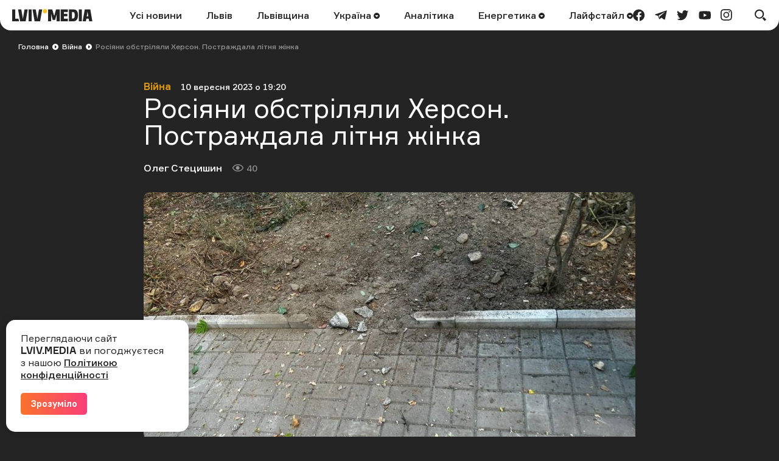

--- FILE ---
content_type: text/html; charset=UTF-8
request_url: https://lviv.media/viyna/80807-rosiyani-obstrilyali-herson-postrazhdala-litnya-zhinka/
body_size: 12511
content:
<!DOCTYPE html> <html lang="uk"> <head> <meta charset="utf-8"> <meta http-equiv="x-ua-compatible" content="ie=edge"> <meta name="viewport" content="width=device-width, initial-scale=1"> <meta name="HandheldFriendly" content="True" /> <meta http-equiv="cleartype" content="on" /> <meta name="format-detection" content="telephone=no" /> <meta name="format-detection" content="address=no" /> <meta property="fb:app_id" content="759044945210517" /> <link rel="apple-touch-icon" sizes="180x180" href="/apple-touch-icon.png"> <link rel="icon" type="image/png" sizes="32x32" href="/favicon-32x32.png"> <link rel="icon" type="image/png" sizes="16x16" href="/favicon-16x16.png"> <link rel="manifest" href="/site.webmanifest"> <link rel="mask-icon" href="/safari-pinned-tab.svg" color="#242424"> <meta name="msapplication-TileColor" content="#242424"> <meta name="theme-color" content="#ffffff"> <title>Росіяни обстріляли Херсон. Постраждала літня жінка — LVIV.MEDIA</title> <link rel="canonical" href="https://lviv.media/viyna/80807-rosiyani-obstrilyali-herson-postrazhdala-litnya-zhinka/"> <link rel="amphtml" href="https://lviv.media/amp/viyna/80807-rosiyani-obstrilyali-herson-postrazhdala-litnya-zhinka/"> <meta name="robots" content="max-snippet:-1, max-video-preview:-1, max-image-preview:large"> <link rel="alternate" href="https://lviv.media/viyna/80807-rosiyani-obstrilyali-herson-postrazhdala-litnya-zhinka/" hreflang="x-default" /> <link rel="alternate" href="https://lviv.media/viyna/80807-rosiyani-obstrilyali-herson-postrazhdala-litnya-zhinka/" hreflang="uk" /> <meta name="description" content="69-річну жінку госпіталізували"> <meta property="og:title" content="Росіяни обстріляли Херсон. Постраждала літня жінка — LVIV.MEDIA" /> <meta property="og:description" content="69-річну жінку госпіталізували" /> <meta property="og:type" content="article" /> <meta property="og:url" content="https://lviv.media/viyna/80807-rosiyani-obstrilyali-herson-postrazhdala-litnya-zhinka/" /> <meta property="og:image" content="https://lviv.media/static/content/thumbs/1200x630/8/0d/2vfrqy---c1200x630x50px50p-up--4182fa2aedf0002190954f2d22adf0d8.jpeg" /> <meta property="og:image:url" content="https://lviv.media/static/content/thumbs/1200x630/8/0d/2vfrqy---c1200x630x50px50p-up--4182fa2aedf0002190954f2d22adf0d8.jpeg" /> <meta property="og:image:width" content="1200" /> <meta property="og:image:height" content="630" /> <meta property="og:site_name" content="LVIV.MEDIA" /> <meta name="twitter:title" content="Росіяни обстріляли Херсон. Постраждала літня жінка — LVIV.MEDIA"> <meta name="twitter:description" content="69-річну жінку госпіталізували"> <meta name="twitter:card" content="summary_large_image"> <meta name="twitter:image" content="https://lviv.media/static/content/thumbs/1200x630/8/0d/2vfrqy---c1200x630x50px50p-up--4182fa2aedf0002190954f2d22adf0d8.jpeg"> <meta name="twitter:site" content="LVIV.MEDIA"> <meta name="twitter:creator" content="@LvivMedia"> <meta property="og:article:author" content="https://lviv.media/authors/54-stecishin/" /> <meta property="og:article:published_time" content="2023-09-10T19:20:00+03:00" /> <script type="application/ld+json">{"@context":"https://schema.org","@type":"BreadcrumbList","itemListElement":[{"@type":"ListItem","position":1,"name":"Головна","item":"https://lviv.media/"},{"@type":"ListItem","position":2,"name":"Війна","item":"https://lviv.media/viyna/"},{"@type":"ListItem","position":3,"name":"Росіяни обстріляли Херсон. Постраждала літня жінка","item":"https://lviv.media/viyna/80807-rosiyani-obstrilyali-herson-postrazhdala-litnya-zhinka/"}]}</script> <script type="application/ld+json">{"@context":"https://schema.org","@type":"NewsArticle","headline":"Росіяни обстріляли Херсон. Постраждала літня жінка","datePublished":"2023-09-10T19:20:00+03:00","dateModified":"2023-09-10T19:20:00+03:00","author":{"@type":"Person","name":"Олег Стецишин"},"publisher":{"@type":"Organization","name":"LVIV.MEDIA","logo":{"@type":"ImageObject","url":"https://lviv.media/static/img/logo-current.svg"}},"description":"69-річну жінку госпіталізували","articleBody":"Близько 17:30 окупанти вдарили по Суворовському району міста. Про це повідомляє Херсонська облдержадміністрація. Мінно-вибухову травму та поранення шиї отримала 69-річна херсонка. Медики вже надали їй допомогу.","image":"https://lviv.media/static/content/thumbs/800x450/8/0d/jlkt22---c800x450x50px50p-up--4182fa2aedf0002190954f2d22adf0d8.jpeg"}</script> <link rel="preload" crossorigin as="font" href="https://lviv.media/static/fonts/Formular/Formular-Regular.woff"> <link rel="preload" crossorigin as="font" href="https://lviv.media/static/fonts/Formular/Formular-Medium.woff"> <link rel="preload" crossorigin as="font" href="https://lviv.media/static/fonts/Formular/Formular-Black.woff"> <link rel="preload" crossorigin as="font" href="https://lviv.media/static/fonts/Formular/Formular-Bold.woff"> <link rel="preload" href="https://lviv.media/static/content/thumbs/808x456/8/0d/fqiyfm---c808x456x50px50p-up--4182fa2aedf0002190954f2d22adf0d8.jpeg" as="image" imagesrcset="https://lviv.media/static/content/thumbs/808x456/8/0d/fqiyfm---c808x456x50px50p-up--4182fa2aedf0002190954f2d22adf0d8.jpeg 1x, https://lviv.media/static/content/thumbs/1616x912/8/0d/2fv5pc---c808x456x50px50p-up--4182fa2aedf0002190954f2d22adf0d8.jpeg 2x" media="(min-width: 1024px)"> <link rel="preload" href="https://lviv.media/static/content/thumbs/420x484/8/0d/jsdwqa---c420x484x50px50p-up--4182fa2aedf0002190954f2d22adf0d8.jpeg" as="image" imagesrcset="https://lviv.media/static/content/thumbs/420x484/8/0d/jsdwqa---c420x484x50px50p-up--4182fa2aedf0002190954f2d22adf0d8.jpeg 1x, https://lviv.media/static/content/thumbs/840x968/8/0d/2v7zjo---c420x484x50px50p-up--4182fa2aedf0002190954f2d22adf0d8.jpeg 2x" media="(max-width: 1023px)"> <link rel="stylesheet" href="https://lviv.media/static/css/app.css"> <style>
[data-ad-slot] iframe {
    margin: 0 auto !important;
}
</style> <link rel="stylesheet" href="https://lviv.media/static/css/post.css"> <link rel="stylesheet" href="https://lviv.media/static/css/gallery.css" fetchpriority="low"> <link rel="stylesheet" href="https://lviv.media/static/css/carousel.css" fetchpriority="low"> <link rel="stylesheet" href="https://lviv.media/static/css/utilities.css" fetchpriority="low"> <script>
window.App = {"baseUrl":"https:\/\/lviv.media\/","staticUrl":"https:\/\/lviv.media\/static\/","locale":"uk","facebookAppId":"759044945210517","jsVendorFiles":{"vendor.js":"https:\/\/lviv.media\/static\/js\/vendor.js?id=c131facd8af0150da4b44c65aae288aa","swiper-vendor.js":"https:\/\/lviv.media\/static\/js\/swiper-vendor.js?id=885337d6e4fc03c9c0956f53bfc09e5e"},"article":{"id":"9a19f348-08c7-4e77-acff-2e6cbd483d0e","number":80807,"slug":"rosiyani-obstrilyali-herson-postrazhdala-litnya-zhinka","layout":"default","modules":[],"embeds":[],"title":{"origin":"Росіяни обстріляли Херсон. Постраждала літня жінка","clean":"Росіяни обстріляли Херсон. Постраждала літня жінка"},"meta":{"title":"Росіяни обстріляли Херсон. Постраждала літня жінка","description":"69-річну жінку госпіталізували"},"url":{"direct":"https:\/\/lviv.media\/viyna\/80807-rosiyani-obstrilyali-herson-postrazhdala-litnya-zhinka\/","next":"https:\/\/lviv.media\/api\/articles\/9a19f348-08c7-4e77-acff-2e6cbd483d0e\/next\/","add-view":"https:\/\/lviv.media\/api\/articles\/9a19f348-08c7-4e77-acff-2e6cbd483d0e\/add-view\/"}}}
</script> <script>
window.App.staticAsset = path =>  'https://lviv.media/static/:path:'.replace(':path:', path)
</script> <!-- Google Tag Manager --> <script>(function(w,d,s,l,i){w[l]=w[l]||[];w[l].push({'gtm.start':
new Date().getTime(),event:'gtm.js'});var f=d.getElementsByTagName(s)[0],
j=d.createElement(s),dl=l!='dataLayer'?'&l='+l:'';j.async=true;j.src=
'https://www.googletagmanager.com/gtm.js?id='+i+dl;f.parentNode.insertBefore(j,f);
})(window,document,'script','dataLayer','GTM-MX7CRZN');</script> <!-- End Google Tag Manager --> <link rel="preconnect" href="https://membrana-cdn.media/" crossorigin> <link rel="dns-prefetch" href="https://membrana-cdn.media/"> <script>
    window.yieldMasterCmd = window.yieldMasterCmd || [];
    window.yieldMasterCmd.push(function() {
        window.yieldMaster.init({
            pageVersionAutodetect: true
        });
    });
</script> <script>
    (function() {
        const scriptsToLoad = [
            { src: 'https://www.googletagservices.com/tag/js/gpt.js', loaded: false },
            { src: 'https://cdn.membrana.media/lvm/ym.js', loaded: false },
        ];

        function loadScripts() {
            scriptsToLoad.forEach(script => {
                if (!script.loaded) {
                    const scriptElement = document.createElement('script');
                    scriptElement.src = script.src;
                    document.body.appendChild(scriptElement);
                    script.loaded = true;
                }
            });

            // Remove event listeners after loading scripts
            document.removeEventListener('click', loadScripts);
            document.removeEventListener('scroll', loadScripts);
            document.removeEventListener('mousemove', loadScripts);
        }

        // Add event listeners for user interactions
        document.addEventListener('click', loadScripts);
        document.addEventListener('scroll', loadScripts);
        document.addEventListener('mousemove', loadScripts);
    })();
</script> <style>
	.nts-ad {display: flex; flex-direction: column; align-items: center; justify-content: center}
	.nts-ad-h250 {min-height: 250px}
	.nts-ad-h280 {min-height: 280px}
	.nts-ad-h600 {min-height: 600px; justify-content: flex-start}
</style> </head> </html> <body> <header class="c-header"> <div class="c-header-inner"> <div class="c-header-bg"></div> <div class="c-header-hamburger"> <button type="button" class="c-header-hamburger__btn js-menu-toggle"> <span class="sr-only">Меню</span> <div class="c-header-hamburger__icon"> <div></div> <div></div> <div></div> </div> </button> </div> <div class="c-menu"> <div class="c-menu-inner"> <nav class="c-menu-nav"> <ul class="c-menu-nav__list"> <li class="c-menu-nav__item"> <a href="https://lviv.media/news/" class="c-menu-nav__link">Усі новини</a> </li> <li class="c-menu-nav__item"> <a href="https://lviv.media/lviv/" class="c-menu-nav__link">Львів</a> </li> <li class="c-menu-nav__item"> <a href="https://lviv.media/lvivshchyna/" class="c-menu-nav__link">Львівщина</a> </li> <li class="c-menu-nav__item"> <a href="https://lviv.media/ukraina/" class="c-menu-nav__link">
    Україна
    </a> <div class="c-menu-sub"> <ul class="c-menu-sub__list"> <li class="c-menu-sub__item"> <a href="https://lviv.media/viyna/" class="c-menu-sub__link">Війна</a> </li> <li class="c-menu-sub__item"> <a href="https://lviv.media/politics/" class="c-menu-sub__link">Політика</a> </li> <li class="c-menu-sub__item"> <a href="https://lviv.media/ekonomika/" class="c-menu-sub__link">Економіка</a> </li> <li class="c-menu-sub__item"> <a href="https://lviv.media/socialni-novini/" class="c-menu-sub__link">Соціальні новини</a> </li> </ul> </div> </li> <li class="c-menu-nav__item"> <a href="https://lviv.media/analitika/" class="c-menu-nav__link">Аналітика</a> </li> <li class="c-menu-nav__item"> <a href="https://lviv.media/energetika/" class="c-menu-nav__link">
    Енергетика
    </a> <div class="c-menu-sub"> <ul class="c-menu-sub__list"> <li class="c-menu-sub__item"> <a href="https://lviv.media/energetika/gaz/" class="c-menu-sub__link">Газ</a> </li> <li class="c-menu-sub__item"> <a href="https://lviv.media/energetika/nafta/" class="c-menu-sub__link">Нафта</a> </li> <li class="c-menu-sub__item"> <a href="https://lviv.media/energetika/sonyachna-energiya/" class="c-menu-sub__link">Сонячна енергетика</a> </li> <li class="c-menu-sub__item"> <a href="https://lviv.media/energetika/vitrova-energetika/" class="c-menu-sub__link">Вітрова енергетика</a> </li> <li class="c-menu-sub__item"> <a href="https://lviv.media/energetika/zelena-energetika/" class="c-menu-sub__link">Відновлювальна енергетика</a> </li> <li class="c-menu-sub__item"> <a href="https://lviv.media/energetika/palne/" class="c-menu-sub__link">Пальне</a> </li> <li class="c-menu-sub__item"> <a href="https://lviv.media/energetika/tarifi-i-poradi/" class="c-menu-sub__link">Тарифи і поради</a> </li> </ul> </div> </li> <li class="c-menu-nav__item"> <a href="https://lviv.media/lifestyle/" class="c-menu-nav__link">
    Лайфстайл
    </a> <div class="c-menu-sub"> <ul class="c-menu-sub__list"> <li class="c-menu-sub__item"> <a href="https://lviv.media/religiya/" class="c-menu-sub__link">Релігія</a> </li> <li class="c-menu-sub__item"> <a href="https://lviv.media/recepti/" class="c-menu-sub__link">Рецепти</a> </li> <li class="c-menu-sub__item"> <a href="https://lviv.media/sport/" class="c-menu-sub__link">Спорт</a> </li> <li class="c-menu-sub__item"> <a href="https://lviv.media/zdorovya/" class="c-menu-sub__link">Здоров’я</a> </li> <li class="c-menu-sub__item"> <a href="https://lviv.media/culture/" class="c-menu-sub__link">Культура</a> </li> </ul> </div> </li> </ul> </nav> <div class="c-menu-socials"> <ul class="c-menu-socials__list"> <li class="c-menu-socails__item"> <a href="https://www.facebook.com/lvv.media" target="_blank" rel="noopener" class="c-menu-socials__link t-facebook"> <span class="sr-only">facebook</span> <svg viewbox="0 0 24 24" width="24" height="24" class="i-icon i-facebook" xmlns="http://www.w3.org/2000/svg"> <use xlink:href="https://lviv.media/static/sprite/symbol.svg#facebook"></use> </svg> </a> </li> <li class="c-menu-socails__item"> <a href="https://t.me/lvivmedia" target="_blank" rel="noopener" class="c-menu-socials__link t-telegram"> <span class="sr-only">telegram</span> <svg viewbox="0 0 24 24" width="24" height="24" class="i-icon i-telegram" xmlns="http://www.w3.org/2000/svg"> <use xlink:href="https://lviv.media/static/sprite/symbol.svg#telegram"></use> </svg> </a> </li> <li class="c-menu-socails__item"> <a href="https://twitter.com/LvivMedia" target="_blank" rel="noopener" class="c-menu-socials__link t-twitter"> <span class="sr-only">twitter</span> <svg viewbox="0 0 24 24" width="24" height="24" class="i-icon i-twitter" xmlns="http://www.w3.org/2000/svg"> <use xlink:href="https://lviv.media/static/sprite/symbol.svg#twitter"></use> </svg> </a> </li> <li class="c-menu-socails__item"> <a href="https://www.youtube.com/channel/UCHYlN_WxQytvVZu3dNWd7lQ" target="_blank" rel="noopener" class="c-menu-socials__link t-youtube"> <span class="sr-only">youtube</span> <svg viewbox="0 0 24 24" width="24" height="24" class="i-icon i-youtube" xmlns="http://www.w3.org/2000/svg"> <use xlink:href="https://lviv.media/static/sprite/symbol.svg#youtube"></use> </svg> </a> </li> <li class="c-menu-socails__item"> <a href="https://www.instagram.com/lviv_media/" target="_blank" rel="noopener" class="c-menu-socials__link t-instagram"> <span class="sr-only">instagram</span> <svg viewbox="0 0 24 24" width="24" height="24" class="i-icon i-instagram" xmlns="http://www.w3.org/2000/svg"> <use xlink:href="https://lviv.media/static/sprite/symbol.svg#instagram"></use> </svg> </a> </li> </ul> </div> </div> </div> <div class="c-header-inner__left"> <div class="c-header-logo"> <a href="https://lviv.media/"> <span class="sr-only">LVIV.MEDIA</span> <svg width="132" height="20" viewbox="0 0 132 20" fill="currentColor" xmlns="http://www.w3.org/2000/svg"> <path d="M26.978 20V.49h5.061V20h-5.061zM84.939 4.668v3.12h5.724v3.858H84.94v3.98h6.658V20H79.853V.491h11.744v4.177H84.94zM93.133 20V.491h7.469c2.58 0 4.496.787 5.725 2.384 1.228 1.597 1.843 3.955 1.843 7.125 0 3.317-.639 5.823-1.917 7.494-1.278 1.67-3.219 2.506-5.823 2.506h-7.297zm8.181-4.963c.516-.344.885-.91 1.106-1.72.258-1.078.374-2.185.344-3.293a12.04 12.04 0 00-.344-3.169 3.002 3.002 0 00-1.106-1.67 3.666 3.666 0 00-2.051-.517h-1.008v10.86h1.008a3.479 3.479 0 002.051-.491zM109.408 20V.491h5.061V20h-5.061zM78.147.491V20h-5.061V8.034l-.74 3.106-1.742 6.722h-3.98L64.85 11.14l-.757-3.106h-.024V20h-5.062V.491h6.782l3.267 10.664L72.08.49h6.068z"></path> <path d="M53.894 6.88a3.44 3.44 0 100-6.88 3.44 3.44 0 000 6.88z" fill="#F4C123"></path> <path d="M10.418 15.626H5.06V.491H0V20h11.18l-.762-4.374zM22.211 20L25.602.49h-5.307l-2.268 13.045-.386 2.96-.385-2.96L14.988.49H9.68L13.07 20h9.14zM45.946 20L49.361.49h-5.307L41.77 13.536l-.38 2.92-.382-2.92L38.722.49h-5.307L36.831 20h9.115zM119.236.491L115.845 20h5.307l.715-4.152h3.863l.722 4.152h5.307L128.376.49h-9.14zm3.309 11.5l1.261-7.996 1.255 7.995h-2.516z"></path> </svg> </a> </div> </div> <div class="c-header-inner__center"> <nav class="c-header-nav"> <ul class="c-header-nav__list"> <li class="c-header-nav__item"> <a href="https://lviv.media/news/" class="c-header-nav__link">Усі новини</a> </li> <li class="c-header-nav__item"> <a href="https://lviv.media/lviv/" class="c-header-nav__link">Львів</a> </li> <li class="c-header-nav__item"> <a href="https://lviv.media/lvivshchyna/" class="c-header-nav__link">Львівщина</a> </li> <li class="c-header-nav__item"> <a href="https://lviv.media/ukraina/" class="c-header-nav__link">
    Україна
        <svg viewbox="0 0 24 24" width="24" height="24" class="i-icon i-arrow-circle" xmlns="http://www.w3.org/2000/svg"> <use xlink:href="https://lviv.media/static/sprite/symbol.svg#arrow-circle"></use> </svg> </a> <div class="c-header-sub"> <ul class="c-header-sub__list"> <li class="c-header-sub__item"> <a href="https://lviv.media/viyna/" class="c-header-sub__link">Війна</a> </li> <li class="c-header-sub__item"> <a href="https://lviv.media/politics/" class="c-header-sub__link">Політика</a> </li> <li class="c-header-sub__item"> <a href="https://lviv.media/ekonomika/" class="c-header-sub__link">Економіка</a> </li> <li class="c-header-sub__item"> <a href="https://lviv.media/socialni-novini/" class="c-header-sub__link">Соціальні новини</a> </li> </ul> </div> </li> <li class="c-header-nav__item"> <a href="https://lviv.media/analitika/" class="c-header-nav__link">Аналітика</a> </li> <li class="c-header-nav__item"> <a href="https://lviv.media/energetika/" class="c-header-nav__link">
    Енергетика
        <svg viewbox="0 0 24 24" width="24" height="24" class="i-icon i-arrow-circle" xmlns="http://www.w3.org/2000/svg"> <use xlink:href="https://lviv.media/static/sprite/symbol.svg#arrow-circle"></use> </svg> </a> <div class="c-header-sub"> <ul class="c-header-sub__list"> <li class="c-header-sub__item"> <a href="https://lviv.media/energetika/gaz/" class="c-header-sub__link">Газ</a> </li> <li class="c-header-sub__item"> <a href="https://lviv.media/energetika/nafta/" class="c-header-sub__link">Нафта</a> </li> <li class="c-header-sub__item"> <a href="https://lviv.media/energetika/sonyachna-energiya/" class="c-header-sub__link">Сонячна енергетика</a> </li> <li class="c-header-sub__item"> <a href="https://lviv.media/energetika/vitrova-energetika/" class="c-header-sub__link">Вітрова енергетика</a> </li> <li class="c-header-sub__item"> <a href="https://lviv.media/energetika/zelena-energetika/" class="c-header-sub__link">Відновлювальна енергетика</a> </li> <li class="c-header-sub__item"> <a href="https://lviv.media/energetika/palne/" class="c-header-sub__link">Пальне</a> </li> <li class="c-header-sub__item"> <a href="https://lviv.media/energetika/tarifi-i-poradi/" class="c-header-sub__link">Тарифи і поради</a> </li> </ul> </div> </li> <li class="c-header-nav__item"> <a href="https://lviv.media/lifestyle/" class="c-header-nav__link">
    Лайфстайл
        <svg viewbox="0 0 24 24" width="24" height="24" class="i-icon i-arrow-circle" xmlns="http://www.w3.org/2000/svg"> <use xlink:href="https://lviv.media/static/sprite/symbol.svg#arrow-circle"></use> </svg> </a> <div class="c-header-sub"> <ul class="c-header-sub__list"> <li class="c-header-sub__item"> <a href="https://lviv.media/religiya/" class="c-header-sub__link">Релігія</a> </li> <li class="c-header-sub__item"> <a href="https://lviv.media/recepti/" class="c-header-sub__link">Рецепти</a> </li> <li class="c-header-sub__item"> <a href="https://lviv.media/sport/" class="c-header-sub__link">Спорт</a> </li> <li class="c-header-sub__item"> <a href="https://lviv.media/zdorovya/" class="c-header-sub__link">Здоров’я</a> </li> <li class="c-header-sub__item"> <a href="https://lviv.media/culture/" class="c-header-sub__link">Культура</a> </li> </ul> </div> </li> </ul> </nav> </div> <div class="c-header-inner__right"> <div class="c-header-socials"> <ul class="c-header-socials__list"> <li class="c-header-socails__item"> <a href="https://www.facebook.com/lvv.media" target="_blank" rel="noopener" class="c-header-socials__link t-facebook"> <span class="sr-only">facebook</span> <svg viewbox="0 0 24 24" width="24" height="24" class="i-icon i-facebook" xmlns="http://www.w3.org/2000/svg"> <use xlink:href="https://lviv.media/static/sprite/symbol.svg#facebook"></use> </svg> </a> </li> <li class="c-header-socails__item"> <a href="https://t.me/lvivmedia" target="_blank" rel="noopener" class="c-header-socials__link t-telegram"> <span class="sr-only">telegram</span> <svg viewbox="0 0 24 24" width="24" height="24" class="i-icon i-telegram" xmlns="http://www.w3.org/2000/svg"> <use xlink:href="https://lviv.media/static/sprite/symbol.svg#telegram"></use> </svg> </a> </li> <li class="c-header-socails__item"> <a href="https://twitter.com/LvivMedia" target="_blank" rel="noopener" class="c-header-socials__link t-twitter"> <span class="sr-only">twitter</span> <svg viewbox="0 0 24 24" width="24" height="24" class="i-icon i-twitter" xmlns="http://www.w3.org/2000/svg"> <use xlink:href="https://lviv.media/static/sprite/symbol.svg#twitter"></use> </svg> </a> </li> <li class="c-header-socails__item"> <a href="https://www.youtube.com/channel/UCHYlN_WxQytvVZu3dNWd7lQ" target="_blank" rel="noopener" class="c-header-socials__link t-youtube"> <span class="sr-only">youtube</span> <svg viewbox="0 0 24 24" width="24" height="24" class="i-icon i-youtube" xmlns="http://www.w3.org/2000/svg"> <use xlink:href="https://lviv.media/static/sprite/symbol.svg#youtube"></use> </svg> </a> </li> <li class="c-header-socails__item"> <a href="https://www.instagram.com/lviv_media/" target="_blank" rel="noopener" class="c-header-socials__link t-instagram"> <span class="sr-only">instagram</span> <svg viewbox="0 0 24 24" width="24" height="24" class="i-icon i-instagram" xmlns="http://www.w3.org/2000/svg"> <use xlink:href="https://lviv.media/static/sprite/symbol.svg#instagram"></use> </svg> </a> </li> </ul> </div> <div class="c-header-search"> <button type="button" class="c-header-search__btn js-search-modal-toggle"> <span class="sr-only">Пошук</span> <svg viewbox="0 0 24 24" width="24" height="24" class="i-icon i-search " xmlns="http://www.w3.org/2000/svg"> <use xlink:href="https://lviv.media/static/sprite/symbol.svg#search"></use> </svg> <svg viewbox="0 0 24 24" width="24" height="24" class="i-icon i-close " xmlns="http://www.w3.org/2000/svg"> <use xlink:href="https://lviv.media/static/sprite/symbol.svg#close"></use> </svg> </button> <div class="c-search-modal js-search-modal"> <form method="GET" action="https://lviv.media/search/" class="c-search-modal__form" autocomplete="off"> <div class="f-group"> <input type="text" class="f-input js-search-modal-input" placeholder="Введіть ключове слово" name="query"> </div> <button type="submit" class="f-btn f-btn--gradient">Пошук</button> </form> </div> </div> </div> </div> </header> <main> <div class="l-box" data-article-id="9a19f348-08c7-4e77-acff-2e6cbd483d0e" data-infinite-scroll-first> <article class="c-post"> <div class="c-post__header c-post__header--overlay  c-post__header--image "> <div class="c-breadcrumbs"> <div class="c-breadcrumbs__scroll"> <ul class="c-breadcrumbs__list"> <li class="c-breadcrumbs__item"> <a href="https://lviv.media/" class="c-breadcrumbs__link f-link--primary">Головна</a> <i class="c-breadcrumbs__arrow"> <svg viewbox="0 0 24 24" width="24" height="24" class="i-icon i-arrow-circle-dark" xmlns="http://www.w3.org/2000/svg"> <use xlink:href="https://lviv.media/static/sprite/symbol.svg#arrow-circle-dark"></use> </svg> </i> </li> <li class="c-breadcrumbs__item"> <a href="https://lviv.media/viyna/" class="c-breadcrumbs__link f-link--primary">Війна</a> <i class="c-breadcrumbs__arrow"> <svg viewbox="0 0 24 24" width="24" height="24" class="i-icon i-arrow-circle-dark" xmlns="http://www.w3.org/2000/svg"> <use xlink:href="https://lviv.media/static/sprite/symbol.svg#arrow-circle-dark"></use> </svg> </i> </li> <li class="c-breadcrumbs__item">Росіяни обстріляли Херсон. Постраждала літня жінка</li> </ul> </div> </div> <div class="c-post__inner c-post__header-inner"> <dl class="c-post__info"> <dt class="sr-only">Категорія</dt> <dd class="c-post__info-item c-post__category"> <a href="https://lviv.media/viyna/" class="f-link--opacity">Війна</a> </dd> <dt class="sr-only">Дата публікації</dt> <dd class="c-post__info-item c-post__date"> <time datetime="2023-09-10T19:20:00+03:00">10 вересня 2023 о 19:20</time> </dd> </dl> <h1 class="c-post__title">Росіяни обстріляли Херсон. Постраждала літня жінка</h1> <dl class="c-post__info"> <dt class="sr-only">Автор</dt> <dd class="c-post__info-item c-post__author"> <div class="c-post__author-name"> <a href="https://lviv.media/authors/54-stecishin/" class="f-link--opacity f-link--overlay">Олег Стецишин</a> </div> </dd> <dt class="sr-only">Кількість переглядів</dt> <dd class="c-post__info-item c-post__views"> <svg viewbox="0 0 24 24" width="24" height="24" class="i-icon i-views " xmlns="http://www.w3.org/2000/svg"> <use xlink:href="https://lviv.media/static/sprite/symbol.svg#views"></use> </svg>
                40
            </dd> </dl> <figure class="c-post__img"> <picture> <source srcset="https://lviv.media/static/content/thumbs/808x456/8/0d/fqiyfm---c808x456x50px50p-up--4182fa2aedf0002190954f2d22adf0d8.jpeg 1x, https://lviv.media/static/content/thumbs/1616x912/8/0d/2fv5pc---c808x456x50px50p-up--4182fa2aedf0002190954f2d22adf0d8.jpeg 2x" type="image/jpeg" media="(min-width: 1024px)"> <img width="420" height="484" src="https://lviv.media/static/content/thumbs/420x484/8/0d/jsdwqa---c420x484x50px50p-up--4182fa2aedf0002190954f2d22adf0d8.jpeg" srcset="https://lviv.media/static/content/thumbs/420x484/8/0d/jsdwqa---c420x484x50px50p-up--4182fa2aedf0002190954f2d22adf0d8.jpeg 1x, https://lviv.media/static/content/thumbs/840x968/8/0d/2v7zjo---c420x484x50px50p-up--4182fa2aedf0002190954f2d22adf0d8.jpeg 2x" alt="Росіяни обстріляли Херсон. Постраждала літня жінка" title="Росіяни обстріляли Херсон. Постраждала літня жінка"> </source></picture> </figure> </div> </div> <div class="c-card c-post__card"> <div class="c-post__inner"> <div class="c-prose"> <div class="c-post__lead"><p>69-річну жінку госпіталізували</p></div> <p>Близько 17:30 окупанти вдарили по Суворовському району міста. Про це <a href="https://t.me/khersonskaODA/9929">повідомляє </a>Херсонська облдержадміністрація. </p> <p>Мінно-вибухову травму та поранення шиї отримала 69-річна херсонка. Медики вже надали їй допомогу.</p> <!-- Desktop ad --> <div class="hidden lg:block"> <div class="nts-ad nts-ad-h280"> <div class="LVM_BTA_336"></div> </div> </div> <!-- Mobile ad --> <div class="lg:hidden"> <div class="nts-ad nts-ad-h280"> <div class="LVM_BTA_300M"></div> </div> </div> </div> <div class="c-post__tags"> <ul class="c-post__tags-list"> <li class="c-post__tags-item"> <a href="https://lviv.media/tags/303-kherson/" class="c-post__tags-link">#Херсон</a> </li> </ul> </div> <div class="c-post__share"> <ul class="c-post__share-list"> <li class="c-post__share-item"> <a href="https://lviv.media/viyna/80807-rosiyani-obstrilyali-herson-postrazhdala-litnya-zhinka/?utm_source=shares&amp;utm_medium=telegram" target="_blank" class="c-post__share-link t-telegram" data-share="telegram"> <span class="c-post__share-text">Надіслати в Telegram</span> <svg viewbox="0 0 24 24" width="24" height="24" class="i-icon i-telegram" xmlns="http://www.w3.org/2000/svg"> <use xlink:href="https://lviv.media/static/sprite/symbol.svg#telegram"></use> </svg> </a> </li> <li class="c-post__share-item"> <a href="https://lviv.media/viyna/80807-rosiyani-obstrilyali-herson-postrazhdala-litnya-zhinka/?utm_source=shares&amp;utm_medium=facebook" target="_blank" class="c-post__share-link t-facebook" data-share="facebook"> <span class="c-post__share-text">Поширити в Facebook</span> <svg viewbox="0 0 24 24" width="24" height="24" class="i-icon i-facebook" xmlns="http://www.w3.org/2000/svg"> <use xlink:href="https://lviv.media/static/sprite/symbol.svg#facebook"></use> </svg> </a> </li> <li class="c-post__share-item"> <a href="https://lviv.media/viyna/80807-rosiyani-obstrilyali-herson-postrazhdala-litnya-zhinka/?utm_source=shares&amp;utm_medium=messenger" target="_blank" class="c-post__share-link t-messenger" data-share="messenger"> <span class="c-post__share-text">Надіслати в Messenger</span> <svg viewbox="0 0 24 24" width="24" height="24" class="i-icon i-messenger" xmlns="http://www.w3.org/2000/svg"> <use xlink:href="https://lviv.media/static/sprite/symbol.svg#messenger"></use> </svg> </a> </li> <li class="c-post__share-item"> <a href="https://lviv.media/viyna/80807-rosiyani-obstrilyali-herson-postrazhdala-litnya-zhinka/?utm_source=shares&amp;utm_medium=twitter" target="_blank" class="c-post__share-link t-twitter" data-share="twitter"> <span class="c-post__share-text">Твітнути в Twitter</span> <svg viewbox="0 0 24 24" width="24" height="24" class="i-icon i-twitter" xmlns="http://www.w3.org/2000/svg"> <use xlink:href="https://lviv.media/static/sprite/symbol.svg#twitter"></use> </svg> </a> </li> </ul> </div> </div> </div> </article> <!-- Desktop ad --> <div class="hidden lg:block"> <div class="nts-ad nts-ad-h250"> <div class="LVM_BTC_970"></div> </div> </div> <!-- Mobile ad --> <div class="lg:hidden"> <div class="nts-ad nts-ad-h280"> <div class="LVM_BTC_300M"></div> </div> </div> <section class="c-card"> <div class="c-heading"> <h2 class="c-heading-title">Пов’язані публікації</h2> </div> <div class="swiper c-carousel js-carousel"> <div class="swiper-wrapper"> <div class="swiper-slide"> <article class="c-entry"> <picture class="c-entry__preview"> <source data-srcset="https://lviv.media/static/content/thumbs/280x158/6/77/dq2vil---c280x158x50px50p-up--c54cdb039d18705c3c0972dca1acb776.jpg 1x, https://lviv.media/static/content/thumbs/560x316/6/77/7hbqlo---c280x158x50px50p-up--c54cdb039d18705c3c0972dca1acb776.jpg 2x" type="image/jpeg" media="(min-width: 1024px)"> <img width="350" height="196" data-src="https://lviv.media/static/content/thumbs/350x196/6/77/3axgue---c350x196x50px50p-up--c54cdb039d18705c3c0972dca1acb776.jpg" data-srcset="https://lviv.media/static/content/thumbs/350x196/6/77/3axgue---c350x196x50px50p-up--c54cdb039d18705c3c0972dca1acb776.jpg 1x, https://lviv.media/static/content/thumbs/700x392/6/77/kcru35---c350x196x50px50p-up--c54cdb039d18705c3c0972dca1acb776.jpg 2x" alt="Росіяни скинули бомби на житлові будинки на Херсонщині: є загиблі" title="Росіяни скинули бомби на житлові будинки на Херсонщині: є загиблі" class="lazy"> </source></picture> <div class="c-entry__content"> <dl class="c-entry__category"> <dt class="sr-only">Категорія</dt> <dd> <a href="https://lviv.media/viyna/" class="f-link--opacity">Війна</a> </dd> </dl> <div class="c-entry__title"> <a href="https://lviv.media/viyna/80534-rosiyani-skinuli-bombi-na-zhitlovi-budinki-na-hersonshini/" class="c-entry__link f-link--overlay f-link--opacity"><strong>Росіяни скинули бомби на житлові будинки на Херсонщині: є загиблі</strong></a> </div> <dl class="c-entry__date"> <dt class="sr-only">Дата публікації</dt> <dd> <time datetime="2023-09-02T15:36:00+03:00">02.09.2023 15:36</time> </dd> </dl> </div> </article> </div> <div class="swiper-slide"> <article class="c-entry"> <picture class="c-entry__preview"> <source data-srcset="https://lviv.media/static/content/thumbs/280x158/5/c5/jsp4pq---c1280x722x0sx19s-up--dde4038cc7047c4a7e40b3f443e78c55.jpg 1x, https://lviv.media/static/content/thumbs/560x316/5/c5/vwn3te---c1280x722x0sx19s-up--dde4038cc7047c4a7e40b3f443e78c55.jpg 2x" type="image/jpeg" media="(min-width: 1024px)"> <img width="350" height="196" data-src="https://lviv.media/static/content/thumbs/350x196/5/c5/kxqxr7---c1280x716x0sx0s-up--dde4038cc7047c4a7e40b3f443e78c55.jpg" data-srcset="https://lviv.media/static/content/thumbs/350x196/5/c5/kxqxr7---c1280x716x0sx0s-up--dde4038cc7047c4a7e40b3f443e78c55.jpg 1x, https://lviv.media/static/content/thumbs/700x392/5/c5/rvgnm6---c1280x716x0sx0s-up--dde4038cc7047c4a7e40b3f443e78c55.jpg 2x" alt="Будівельники з Львівщини відновили вже сорок пошкоджених домівок на Херсонщині" title="Будівельники з Львівщини відновили вже сорок пошкоджених домівок на Херсонщині" class="lazy"> </source></picture> <div class="c-entry__content"> <dl class="c-entry__category"> <dt class="sr-only">Категорія</dt> <dd> <a href="https://lviv.media/lvivshchyna/" class="f-link--opacity">Новини Львівщини</a> </dd> </dl> <div class="c-entry__title"> <a href="https://lviv.media/lvivshchyna/80612-budivelniki-z-lvivshini-vidnovili-vzhe-sorok-poshkodzhenih-domivok-na-hersonshini/" class="c-entry__link f-link--overlay f-link--opacity">Будівельники з Львівщини відновили вже сорок пошкоджених домівок на Херсонщині</a> </div> <dl class="c-entry__date"> <dt class="sr-only">Дата публікації</dt> <dd> <time datetime="2023-09-04T16:51:24+03:00">04.09.2023 16:51</time> </dd> </dl> </div> </article> </div> <div class="swiper-slide"> <article class="c-entry c-entry-card c-entry-gradient"> <div class="c-entry__content"> <dl class="c-entry__category"> <dt class="sr-only">Категорія</dt> <dd> <a href="https://lviv.media/ukraina/" class="f-link--opacity">Україна</a> </dd> </dl> <div class="c-entry__title"> <a href="https://lviv.media/ukraina/80764-za-dobu-na-hersonshini-cherez-rosijsku-agresiyu-zaginulo-3-lyudej-a-8-poraneni/" class="c-entry__link f-link--overlay f-link--opacity">За добу на Херсонщині через російські обстріли загинуло 3 людей, а 8 поранені</a> </div> <dl class="c-entry__date"> <dt class="sr-only">Дата публікації</dt> <dd> <time datetime="2023-09-09T08:48:29+03:00">09.09.2023 08:48</time> </dd> </dl> </div> </article> </div> <div class="swiper-slide"> <article class="c-entry"> <picture class="c-entry__preview"> <source data-srcset="https://lviv.media/static/content/thumbs/280x158/9/03/ytvcps---c280x158x50px50p-up--e9fc3dd731c929235a23ba82d8c07039.jpg 1x, https://lviv.media/static/content/thumbs/560x316/9/03/oqwfun---c280x158x50px50p-up--e9fc3dd731c929235a23ba82d8c07039.jpg 2x" type="image/jpeg" media="(min-width: 1024px)"> <img width="350" height="196" data-src="https://lviv.media/static/content/thumbs/350x196/9/03/mc32fp---c350x196x50px50p-up--e9fc3dd731c929235a23ba82d8c07039.jpg" data-srcset="https://lviv.media/static/content/thumbs/350x196/9/03/mc32fp---c350x196x50px50p-up--e9fc3dd731c929235a23ba82d8c07039.jpg 1x, https://lviv.media/static/content/thumbs/700x392/9/03/omgrtx---c350x196x50px50p-up--e9fc3dd731c929235a23ba82d8c07039.jpg 2x" alt="У Генштабі підтвердили просування ЗСУ на лівому березі Херсонщини" title="У Генштабі підтвердили просування ЗСУ на лівому березі Херсонщини" class="lazy"> </source></picture> <div class="c-entry__content"> <dl class="c-entry__category"> <dt class="sr-only">Категорія</dt> <dd> <a href="https://lviv.media/viyna/" class="f-link--opacity">Війна</a> </dd> </dl> <div class="c-entry__title"> <a href="https://lviv.media/viyna/80778-u-genshtabi-pidtverdili-prosuvannya-zsu-na-livomu-berezi-hersonshini/" class="c-entry__link f-link--overlay f-link--opacity"><strong>У Генштабі підтвердили просування ЗСУ на лівому березі Херсонщини</strong></a> </div> <dl class="c-entry__date"> <dt class="sr-only">Дата публікації</dt> <dd> <time datetime="2023-09-09T16:42:45+03:00">09.09.2023 16:42</time> </dd> </dl> </div> </article> </div> <div class="swiper-slide"> <article class="c-entry"> <picture class="c-entry__preview"> <source data-srcset="https://lviv.media/static/content/thumbs/280x158/1/ea/3vll6r---c280x158x46px76p-rc-up--f8606c56059d206ad18ddd3f2381dea1.jpg 1x, https://lviv.media/static/content/thumbs/560x316/1/ea/vbgsh7---c280x158x46px76p-rc-up--f8606c56059d206ad18ddd3f2381dea1.jpg 2x" type="image/jpeg" media="(min-width: 1024px)"> <img width="350" height="196" data-src="https://lviv.media/static/content/thumbs/350x196/1/ea/d3lfj5---c350x196x46px76p-rc-up--f8606c56059d206ad18ddd3f2381dea1.jpg" data-srcset="https://lviv.media/static/content/thumbs/350x196/1/ea/d3lfj5---c350x196x46px76p-rc-up--f8606c56059d206ad18ddd3f2381dea1.jpg 1x, https://lviv.media/static/content/thumbs/700x392/1/ea/okpvt7---c350x196x46px76p-rc-up--f8606c56059d206ad18ddd3f2381dea1.jpg 2x" alt="Дрон-камікадзе" title="Вночі ворог атакував Київщину «шахедами»: Генштаб оприлюднив деталі обстрілу" class="lazy"> </source></picture> <div class="c-entry__content"> <dl class="c-entry__category"> <dt class="sr-only">Категорія</dt> <dd> <a href="https://lviv.media/viyna/" class="f-link--opacity">Війна</a> </dd> </dl> <div class="c-entry__title"> <a href="https://lviv.media/viyna/80786-vnochi-vorog-atakuvav-kiyivshinu-shahedami-genshtab-oprilyudniv-detali-obstrilu/" class="c-entry__link f-link--overlay f-link--opacity">Вночі ворог атакував Київщину «шахедами»: Генштаб оприлюднив деталі обстрілу</a> </div> <dl class="c-entry__date"> <dt class="sr-only">Дата публікації</dt> <dd> <time datetime="2023-09-10T08:20:00+03:00">10.09.2023 08:20</time> </dd> </dl> </div> </article> </div> </div> <div class="swiper-button-prev"> <span class="sr-only">Попередній слайд</span> <svg viewbox="0 0 24 24" width="24" height="24" class="i-icon i-angle i-angle-left" xmlns="http://www.w3.org/2000/svg"> <use xlink:href="https://lviv.media/static/sprite/symbol.svg#angle"></use> </svg> </div> <div class="swiper-button-next"> <span class="sr-only">Наступний слайд</span> <svg viewbox="0 0 24 24" width="24" height="24" class="i-icon i-angle" xmlns="http://www.w3.org/2000/svg"> <use xlink:href="https://lviv.media/static/sprite/symbol.svg#angle"></use> </svg> </div> </div> </section> </div> <div data-infinite-scroll-container></div> </main> <div class="c-news-widget js-news-widget" data-url="https://lviv.media/api/articles-after/a0f1c4cd-fb06-4b2e-a999-ad47fadbe25a/"> <div class="c-news-widget__window js-news-widget-window"> <div class="c-news-widget__inner"> <div class="c-news-widget__content"> <div class="c-news-widget__scroll"> <div class="c-news-widget__list-wrapper"> <ul class="c-news-widget__list" data-list> <li class="c-news-widget__list-item"> <div class="c-news-widget__entry"> <dl class="c-news-widget__entry-date "> <dt class="sr-only">Дата публікації</dt> <dd> <time datetime="2026-01-29T10:27:22+02:00" title="29.01.2026 10:27">10:27</time> </dd> </dl> <div class="c-news-widget__entry-title"> <a href="https://lviv.media/lvivshchyna/105573-striyanin-nabrav-kreditiv-na-znajomogo-veterana-na-ponad-200-tis-grn/?utm_source=widget" class="f-link--overlay f-link--opacity">Стриянин набрав кредитів на знайомого ветерана на понад 200 тис. грн</a> </div> </div> </li> <li class="c-news-widget__list-item"> <div class="c-news-widget__entry"> <dl class="c-news-widget__entry-date "> <dt class="sr-only">Дата публікації</dt> <dd> <time datetime="2026-01-29T10:10:00+02:00" title="29.01.2026 10:10">10:10</time> </dd> </dl> <div class="c-news-widget__entry-title"> <a href="https://lviv.media/lifestyle/105509-v-ukrayini-vshanovuyut-pamyat-geroyiv-krut/?utm_source=widget" class="f-link--overlay f-link--opacity">В Україні вшановують пам’ять Героїв Крут</a> </div> </div> </li> <li class="c-news-widget__list-item"> <div class="c-news-widget__entry"> <dl class="c-news-widget__entry-date "> <dt class="sr-only">Дата публікації</dt> <dd> <time datetime="2026-01-29T09:51:47+02:00" title="29.01.2026 09:51">09:51</time> </dd> </dl> <div class="c-news-widget__entry-title"> <a href="https://lviv.media/lvivshchyna/105572-cherez-pozhezhu-u-lvovi-zaginuv-69-richnij-cholovik/?utm_source=widget" class="f-link--overlay f-link--opacity">Через пожежу у Львові загинув 69-річний чоловік</a> </div> </div> </li> <li class="c-news-widget__list-item"> <div class="c-news-widget__entry"> <dl class="c-news-widget__entry-date "> <dt class="sr-only">Дата публікації</dt> <dd> <time datetime="2026-01-29T09:04:09+02:00" title="29.01.2026 09:04">09:04</time> </dd> </dl> <div class="c-news-widget__entry-title"> <a href="https://lviv.media/lvivshchyna/105571-lvivshina-29-sichnya-poproshayetsya-iz-zagiblimi-zahisnikami-imena/?utm_source=widget" class="f-link--overlay f-link--opacity">Львівщина 29 січня попрощається із загиблими захисниками: імена</a> </div> </div> </li> <li class="c-news-widget__list-item"> <div class="c-news-widget__entry"> <dl class="c-news-widget__entry-date "> <dt class="sr-only">Дата публікації</dt> <dd> <time datetime="2026-01-29T08:25:00+02:00" title="29.01.2026 08:25">08:25</time> </dd> </dl> <div class="c-news-widget__entry-title"> <a href="https://lviv.media/lviv/105570-u-lvovi-cholovika-zasudili-na-5-rokiv-za-kradizhku-odyagu-z-magazinu-zara/?utm_source=widget" class="f-link--overlay f-link--opacity">У Львові чоловіка засудили на 5 років за крадіжку одягу з магазину ZARA</a> </div> </div> </li> <li class="c-news-widget__list-item"> <div class="c-news-widget__entry"> <dl class="c-news-widget__entry-date "> <dt class="sr-only">Дата публікації</dt> <dd> <time datetime="2026-01-29T07:16:00+02:00" title="29.01.2026 07:16">07:16</time> </dd> </dl> <div class="c-news-widget__entry-title"> <a href="https://lviv.media/viyna/105569-zsu-znishili-litak-voroga-genshtab-povidomiv-pro-novi-vtrati-rosiyan/?utm_source=widget" class="f-link--overlay f-link--opacity">ЗСУ знищили літак ворога: Генштаб повідомив про нові втрати росіян</a> </div> </div> </li> <li class="c-news-widget__list-item"> <div class="c-news-widget__entry"> <dl class="c-news-widget__entry-date "> <dt class="sr-only">Дата публікації</dt> <dd> <time datetime="2026-01-28T22:33:00+02:00" title="28.01.2026 22:33">22:33</time> </dd> </dl> <div class="c-news-widget__entry-title"> <a href="https://lviv.media/lvivshchyna/105568-snig-ozhelezhicya-ta-tuman-prognoz-pogodi-29-sichnya-na-lvivshini/?utm_source=widget" class="f-link--overlay f-link--opacity">Сніг, ожележиця та туман: прогноз погоди 29 січня на Львівщині</a> </div> </div> </li> <li class="c-news-widget__list-item"> <div class="c-news-widget__entry"> <dl class="c-news-widget__entry-date "> <dt class="sr-only">Дата публікації</dt> <dd> <time datetime="2026-01-28T21:25:14+02:00" title="28.01.2026 21:25">21:25</time> </dd> </dl> <div class="c-news-widget__entry-title"> <a href="https://lviv.media/lvivshchyna/105567-drogobicka-miskrada-za-ponad-2-mln-grn-prodala-promislovu-zemlyu/?utm_source=widget" class="f-link--overlay f-link--opacity">Дрогобицька міськрада за понад 2 млн грн продала промислову землю</a> </div> </div> </li> <li class="c-news-widget__list-item"> <div class="c-news-widget__entry"> <dl class="c-news-widget__entry-date "> <dt class="sr-only">Дата публікації</dt> <dd> <time datetime="2026-01-28T20:30:00+02:00" title="28.01.2026 20:30">20:30</time> </dd> </dl> <div class="c-news-widget__entry-title"> <a href="https://lviv.media/lifestyle/105514-vidklyuchennya-svitla-ne-virok-poradi-vlasnikam-elektrokariv/?utm_source=widget" class="f-link--overlay f-link--opacity">Відключення світла не вирок: поради власникам електрокарів</a> </div> </div> </li> <li class="c-news-widget__list-item"> <div class="c-news-widget__entry"> <dl class="c-news-widget__entry-date  is-important "> <dt class="sr-only">Дата публікації</dt> <dd> <time datetime="2026-01-28T19:24:37+02:00" title="28.01.2026 19:24">19:24</time> </dd> </dl> <div class="c-news-widget__entry-title"> <a href="https://lviv.media/lvivshchyna/105566-v-kvartiri-u-skole-cherez-pozhezhu-zaginuv-36-richnij-cholovik/?utm_source=widget" class="f-link--overlay f-link--opacity">В квартирі у Сколе через пожежу загинув 36-річний чоловік</a> </div> </div> </li> <li class="c-news-widget__list-item"> <div class="c-news-widget__entry"> <dl class="c-news-widget__entry-date "> <dt class="sr-only">Дата публікації</dt> <dd> <time datetime="2026-01-28T19:10:00+02:00" title="28.01.2026 19:10">19:10</time> </dd> </dl> <div class="c-news-widget__entry-title"> <a href="https://lviv.media/publikaciyi/105565-evolyuciya-new-rock-u-2026-roci-vid-gotichnoyi-nishi-do-osnovi-rozkishnogo-vulichnogo-odyagu/?utm_source=widget" class="f-link--overlay f-link--opacity">Еволюція New Rock у 2026 році: від готичної ніші до основи розкішного вуличного одягу</a> </div> </div> </li> <li class="c-news-widget__list-item"> <div class="c-news-widget__entry"> <dl class="c-news-widget__entry-date  is-important "> <dt class="sr-only">Дата публікації</dt> <dd> <time datetime="2026-01-28T18:56:32+02:00" title="28.01.2026 18:56">18:56</time> </dd> </dl> <div class="c-news-widget__entry-title"> <a href="https://lviv.media/lvivshchyna/105564-na-lvivshini-29-sichnya-diyatimut-grafiki-vidklyuchen-skilki-ne-bude-svitla/?utm_source=widget" class="f-link--overlay f-link--opacity">На Львівщині 29 січня діятимуть графіки відключень: скільки не буде світла</a> </div> </div> </li> <li class="c-news-widget__list-item"> <div class="c-news-widget__entry"> <dl class="c-news-widget__entry-date "> <dt class="sr-only">Дата публікації</dt> <dd> <time datetime="2026-01-28T18:22:06+02:00" title="28.01.2026 18:22">18:22</time> </dd> </dl> <div class="c-news-widget__entry-title"> <a href="https://lviv.media/lvivshchyna/105563-na-strijshini-za-postril-z-gvintivki-po-budinku-cholovika-pokarali-gromadskimi-robotami/?utm_source=widget" class="f-link--overlay f-link--opacity">На Стрийщині за постріл з гвинтівки по будинку чоловіка покарали громадськими роботами</a> </div> </div> </li> <li class="c-news-widget__list-item"> <div class="c-news-widget__entry"> <dl class="c-news-widget__entry-date "> <dt class="sr-only">Дата публікації</dt> <dd> <time datetime="2026-01-28T17:03:39+02:00" title="28.01.2026 17:03">17:03</time> </dd> </dl> <div class="c-news-widget__entry-title"> <a href="https://lviv.media/lvivshchyna/105561-pislya-pozhezhi-cherez-obstril-u-brodah-miscevi-vnochi-gotuvali-yizhu-shob-pidtrimati-ryatuvalnikiv/?utm_source=widget" class="f-link--overlay f-link--opacity"><strong>Після пожежі через обстріл у Бродах місцеві вночі готували їжу, щоб підтримати рятувальників</strong></a> </div> </div> </li> <li class="c-news-widget__list-item"> <div class="c-news-widget__entry"> <dl class="c-news-widget__entry-date  is-important "> <dt class="sr-only">Дата публікації</dt> <dd> <time datetime="2026-01-28T16:33:38+02:00" title="28.01.2026 16:33">16:33</time> </dd> </dl> <div class="c-news-widget__entry-title"> <a href="https://lviv.media/lviv/105560-u-lvovi-pislya-13-rokiv-rozshuku-zatrimali-pidozryuvanogo-u-vbivstvi-mera-simeyiza/?utm_source=widget" class="f-link--overlay f-link--opacity">У Львові після 13 років розшуку затримали підозрюваного у вбивстві мера Сімеїза</a> </div> </div> </li> <li class="c-news-widget__list-item"> <div class="c-news-widget__entry"> <dl class="c-news-widget__entry-date "> <dt class="sr-only">Дата публікації</dt> <dd> <time datetime="2026-01-28T16:01:00+02:00" title="28.01.2026 16:01">16:01</time> </dd> </dl> <div class="c-news-widget__entry-title"> <a href="https://lviv.media/lviv/105559-cheev-30-sichnya-z-velikim-koncertom-vistupit-u-lvovi-ce-bude-vechir-krasa-i-vechir-feyeriya/?utm_source=widget" class="f-link--overlay f-link--opacity">CHEEV 30 січня з великим концертом виступить у Львові: «Це буде вечір-краса і вечір-феєрія!»</a> </div> </div> </li> <li class="c-news-widget__list-item"> <div class="c-news-widget__entry"> <dl class="c-news-widget__entry-date  is-important "> <dt class="sr-only">Дата публікації</dt> <dd> <time datetime="2026-01-28T15:48:52+02:00" title="28.01.2026 15:48">15:48</time> </dd> </dl> <div class="c-news-widget__entry-title"> <a href="https://lviv.media/lviv/105556-lvivska-deputatka-yaka-ne-zadeklaruvala-biznes-u-polshi-sklala-povnovazhennya/?utm_source=widget" class="f-link--overlay f-link--opacity"><strong>Львівська депутатка, яка не задекларувала бізнес у Польщі, склала повноваження</strong></a> </div> </div> </li> <li class="c-news-widget__list-item"> <div class="c-news-widget__entry"> <dl class="c-news-widget__entry-date "> <dt class="sr-only">Дата публікації</dt> <dd> <time datetime="2026-01-28T15:42:09+02:00" title="28.01.2026 15:42">15:42</time> </dd> </dl> <div class="c-news-widget__entry-title"> <a href="https://lviv.media/lviv/105557-52-richna-lvivyanka-posmertno-stala-donorkoyu-dlya-troh-lyudej/?utm_source=widget" class="f-link--overlay f-link--opacity">52-річна львів’янка посмертно стала доноркою для трьох людей</a> </div> </div> </li> <li class="c-news-widget__list-item"> <div class="c-news-widget__entry"> <dl class="c-news-widget__entry-date "> <dt class="sr-only">Дата публікації</dt> <dd> <time datetime="2026-01-28T15:11:49+02:00" title="28.01.2026 15:11">15:11</time> </dd> </dl> <div class="c-news-widget__entry-title"> <a href="https://lviv.media/lvivshchyna/105558-zbitki-na-ponad-20-mln-grn-direktor-teplopidpriyemstva-na-lvivshini-otrimav-pidozru-cherez-zabrudnennya-povitrya/?utm_source=widget" class="f-link--overlay f-link--opacity">Збитки на понад 20 млн грн: директор теплопідприємства на Львівщині отримав підозру через забруднення повітря</a> </div> </div> </li> <li class="c-news-widget__list-item"> <div class="c-news-widget__entry"> <dl class="c-news-widget__entry-date "> <dt class="sr-only">Дата публікації</dt> <dd> <time datetime="2026-01-28T14:55:10+02:00" title="28.01.2026 14:55">14:55</time> </dd> </dl> <div class="c-news-widget__entry-title"> <a href="https://lviv.media/lvivshchyna/105555-kerivnika-viddilu-lvivskogo-oblasnogo-tck-pidozryuyut-u-prihovuvanni-majna/?utm_source=widget" class="f-link--overlay f-link--opacity">Керівника відділу Львівського обласного ТЦК підозрюють у приховуванні майна</a> </div> </div> </li> </ul> <div data-end></div> </div> </div> </div> <div class="c-news-widget__bg"></div> <div class="c-news-widget__header">
                Останні новини
            </div> <button type="button" class="c-news-widget__toggle f-link--primary js-news-widget-toggle"> <span class="sr-only">Відкрити віджет</span> <span class="c-news-widget__toggle-arrow"> <svg viewbox="0 0 24 24" width="24" height="24" class="i-icon i-angle" xmlns="http://www.w3.org/2000/svg"> <use xlink:href="https://lviv.media/static/sprite/symbol.svg#angle"></use> </svg> </span> </button> </div> </div> </div> <footer class="c-footer"> <div class="l-box l-box--wrapper"> <div class="c-footer-inner"> <div class="c-footer-top"> <div class="c-footer-logo"> <a href="https://lviv.media/"> <img src="https://lviv.media/static/img/logo-white.svg" width="172" height="26" alt="LVIV.MEDIA"> </a> </div> <div class="c-footer-categories"> <ul class="c-footer-categories__list"> <li class="c-footer-categories__item"> <a href="https://lviv.media/lviv/" class="c-footer-categories__link">Львів</a> </li> <li class="c-footer-categories__item"> <a href="https://lviv.media/lvivshchyna/" class="c-footer-categories__link">Львівщина</a> </li> <li class="c-footer-categories__item"> <a href="https://lviv.media/ukraina/" class="c-footer-categories__link">Україна</a> </li> <li class="c-footer-categories__item"> <a href="https://lviv.media/viyna/" class="c-footer-categories__link">Війна</a> </li> <li class="c-footer-categories__item"> <a href="https://lviv.media/eksklyuziv/" class="c-footer-categories__link">Ексклюзив</a> </li> <li class="c-footer-categories__item"> <a href="https://lviv.media/politics/" class="c-footer-categories__link">Політика</a> </li> <li class="c-footer-categories__item"> <a href="https://lviv.media/ekonomika/" class="c-footer-categories__link">Економіка</a> </li> <li class="c-footer-categories__item"> <a href="https://lviv.media/religiya/" class="c-footer-categories__link">Релігія</a> </li> <li class="c-footer-categories__item"> <a href="https://lviv.media/energetika/" class="c-footer-categories__link">Енергетика</a> </li> <li class="c-footer-categories__item"> <a href="https://lviv.media/blogs/" class="c-footer-categories__link">Блоги</a> </li> <li class="c-footer-categories__item"> <a href="https://lviv.media/svit/" class="c-footer-categories__link">Світ</a> </li> <li class="c-footer-categories__item"> <a href="https://lviv.media/sport/" class="c-footer-categories__link">Спорт</a> </li> <li class="c-footer-categories__item"> <a href="https://lviv.media/recepti/" class="c-footer-categories__link">Рецепти</a> </li> <li class="c-footer-categories__item"> <a href="https://lviv.media/zdorovya/" class="c-footer-categories__link">Здоров’я</a> </li> <li class="c-footer-categories__item"> <a href="https://lviv.media/lifestyle/" class="c-footer-categories__link">Лайфстайл</a> </li> <li class="c-footer-categories__item"> <a href="https://lviv.media/culture/" class="c-footer-categories__link">Культура</a> </li> <li class="c-footer-categories__item"> <a href="https://lviv.media/afisha/" class="c-footer-categories__link">Афіша</a> </li> <li class="c-footer-categories__item"> <a href="https://lviv.media/socialni-novini/" class="c-footer-categories__link">Соціальні новини</a> </li> <li class="c-footer-categories__item"> <a href="https://lviv.media/analitika/" class="c-footer-categories__link">Аналітика</a> </li> <li class="c-footer-categories__item"> <a href="https://lviv.media/istoriya-rekontekst/" class="c-footer-categories__link">Історія: (ре)контекст</a> </li> </ul> </div> <div class="c-footer-nav"> <ul class="c-footer-nav__list"> <li class="c-footer-nav__item"> <a href="https://lviv.media/about/" class="c-footer-nav__link">Про нас</a> </li> <li class="c-footer-nav__item"> <a href="https://lviv.media/team/" class="c-footer-nav__link">Редакція</a> </li> <li class="c-footer-nav__item"> <a href="https://lviv.media/contacts/" class="c-footer-nav__link">Контакти</a> </li> <li class="c-footer-nav__item"> <a href="https://lviv.media/advertisers/" class="c-footer-nav__link">Рекламодавцям</a> </li> <li class="c-footer-nav__item"> <a href="https://lviv.media/privacy-policy/" class="c-footer-nav__link">Політика конфіденційності</a> </li> <li class="c-footer-nav__item"> <a href="https://lviv.media/editorial-policy/" class="c-footer-nav__link">Редакційна політика</a> </li> <li class="c-footer-nav__item"> <a href="https://lviv.media/rules/" class="c-footer-nav__link">Правила користування сайтом</a> </li> </ul> </div> </div> <div class="c-footer-subscribe"> <p class="c-footer-subscribe__title">Підпишіться на email розсилку, щоб не пропустити нічого важливого</p> <form method="POST" action="https://lviv.media/api/subscribe/" class="c-footer-subscribe__form" data-subscribe="Адресу електронної пошти додано"> <div class="f-group"> <input type="text" class="f-input" placeholder="Введіть адресу електронної пошти" name="email" autocomplete="off"> <div class="f-info f-info--error" style="display: none" data-info></div> </div> <button class="f-btn f-btn--gradient" type="submit"> <span class="text">Підписатися</span> <span class="icon"> <span class="sr-only">Підписатися</span> <svg viewbox="0 0 24 24" width="24" height="24" class="i-icon i-angle" xmlns="http://www.w3.org/2000/svg"> <use xlink:href="https://lviv.media/static/sprite/symbol.svg#angle"></use> </svg> </span> </button> </form> </div> <div class="c-footer-bottom"> <div class="c-footer-info"> <p>Відповідальність за достовірність фактів, цитат, інших даних несуть автори публікацій.</p> <p>Думка редакцiї може не збiгатися з думкою авторiв.</p> </div> <div class="c-ideil"> <a class="c-ideil-link" rel="noopener" target="_blank" href="https://www.ideil.com/"> <span class="sr-only">зроблено в ideil.</span> <img width="134" height="15" src="https://lviv.media/static/img/madeby-light_uk.svg" alt="ideil. — розробка веб-сайтів, інтернет-магазинів, мобільних додатків та програмного забезпечення"> </a> </div> </div> </div> </div> </footer> <div class="c-cookies js-cookies" style="z-index: 20;"> <div class="c-cookies-text">Переглядаючи сайт <b>LVIV.MEDIA</b> ви погоджуєтеся з нашою <a href="https://lviv.media/privacy-policy/" target="_blank" class="c-cookies-link">Політикою конфіденційності</a> </div> <button type="button" class="f-btn f-btn--gradient f-btn--sm js-cookies-btn">Зрозуміло</button> </div> <svg class="i-icon-gradients" xmlns="http://www.w3.org/2000/svg"> <lineargradient id="gradientInstagram" x1="-2.72814" y1="-3.23184" x2="18.468" y2="8.95931" gradientunits="userSpaceOnUse"> <stop stop-color="#7035FF"></stop> <stop offset="0.276042" stop-color="#B605EB"></stop> <stop offset="0.677083" stop-color="#FC1064"></stop> <stop offset="1" stop-color="#FFD200"></stop> </lineargradient> <lineargradient id="gradientEntry" x1="12.3522" y1="17.815" x2="144.929" y2="99.9014" gradientunits="userSpaceOnUse"> <stop stop-color="#EFF1FB"></stop> <stop offset="1" stop-color="#F0F1F5" stop-opacity="0.91"></stop> </lineargradient> </svg> <script src="https://lviv.media/static/js/manifest.js?id=e279e7ba37c1c8810b6990a9518c2edf"></script> <script src="https://lviv.media/static/js/vendor.js?id=c131facd8af0150da4b44c65aae288aa"></script> <script src="https://lviv.media/static/js/article-vendor.js?id=a581c101682f95c5e003f79420e45eee"></script> <script src="https://lviv.media/static/js/article.js?id=0deb6281beb75219dab925825758f0a9"></script> <!-- Google Tag Manager (noscript) --> <noscript><iframe src="https://www.googletagmanager.com/ns.html?id=GTM-MX7CRZN" height="0" width="0" style="display:none;visibility:hidden"></iframe></noscript> <!-- End Google Tag Manager (noscript) --> <script defer src="https://static.cloudflareinsights.com/beacon.min.js/vcd15cbe7772f49c399c6a5babf22c1241717689176015" integrity="sha512-ZpsOmlRQV6y907TI0dKBHq9Md29nnaEIPlkf84rnaERnq6zvWvPUqr2ft8M1aS28oN72PdrCzSjY4U6VaAw1EQ==" data-cf-beacon='{"version":"2024.11.0","token":"a42ef2b35c3d49bda2dd69f3429d69b7","r":1,"server_timing":{"name":{"cfCacheStatus":true,"cfEdge":true,"cfExtPri":true,"cfL4":true,"cfOrigin":true,"cfSpeedBrain":true},"location_startswith":null}}' crossorigin="anonymous"></script>
</body>


--- FILE ---
content_type: text/css
request_url: https://lviv.media/static/css/gallery.css
body_size: 1440
content:
/*! PhotoSwipe main CSS by Dmytro Semenov | photoswipe.com */.pswp{--pswp-bg:#000;--pswp-placeholder-bg:#222;--pswp-root-z-index:100000;--pswp-preloader-color:rgba(79,79,79,.4);--pswp-preloader-color-secondary:hsla(0,0%,100%,.9);--pswp-icon-color:#fff;--pswp-icon-color-secondary:#4f4f4f;--pswp-icon-stroke-color:#4f4f4f;--pswp-icon-stroke-width:2px;--pswp-error-text-color:var(--pswp-icon-color);-webkit-tap-highlight-color:rgba(0,0,0,0);contain:layout style size;display:none;height:100%;left:0;opacity:.003;position:fixed;top:0;touch-action:none;width:100%;z-index:var(--pswp-root-z-index)}.pswp,.pswp:focus{outline:0}.pswp *{box-sizing:border-box}.pswp img{max-width:none}.pswp--open{display:block}.pswp,.pswp__bg{transform:translateZ(0);will-change:opacity}.pswp__bg{background:var(--pswp-bg);opacity:.005}.pswp,.pswp__scroll-wrap{overflow:hidden}.pswp__bg,.pswp__container,.pswp__content,.pswp__img,.pswp__item,.pswp__scroll-wrap,.pswp__zoom-wrap{height:100%;left:0;position:absolute;top:0;width:100%}.pswp__img,.pswp__zoom-wrap{height:auto;width:auto}.pswp--click-to-zoom.pswp--zoom-allowed .pswp__img{cursor:zoom-in}.pswp--click-to-zoom.pswp--zoomed-in .pswp__img{cursor:move;cursor:-webkit-grab;cursor:grab}.pswp--click-to-zoom.pswp--zoomed-in .pswp__img:active{cursor:-webkit-grabbing;cursor:grabbing}.pswp--no-mouse-drag.pswp--zoomed-in .pswp__img,.pswp--no-mouse-drag.pswp--zoomed-in .pswp__img:active,.pswp__img{cursor:zoom-out}.pswp__button,.pswp__container,.pswp__counter,.pswp__img{-webkit-user-select:none;-moz-user-select:none;user-select:none}.pswp__item{overflow:hidden;z-index:1}.pswp__hidden{display:none!important}.pswp__content{pointer-events:none}.pswp__content>*{pointer-events:auto}.pswp__error-msg-container{display:grid}.pswp__error-msg{color:var(--pswp-error-text-color);font-size:1em;line-height:1;margin:auto}.pswp .pswp__hide-on-close{opacity:.005;pointer-events:none;transition:opacity var(--pswp-transition-duration) cubic-bezier(.4,0,.22,1);will-change:opacity;z-index:10}.pswp--ui-visible .pswp__hide-on-close{opacity:1;pointer-events:auto}.pswp__button{-webkit-touch-callout:none;-webkit-appearance:none;background:none;border:0;box-shadow:none;cursor:pointer;display:block;height:60px;margin:0;opacity:.85;overflow:hidden;padding:0;position:relative;width:50px}.pswp__button:active,.pswp__button:focus,.pswp__button:hover{background:none;border:0;box-shadow:none;opacity:1;padding:0;transition:none}.pswp__button:disabled{cursor:auto;opacity:.3}.pswp__icn{fill:var(--pswp-icon-color);color:var(--pswp-icon-color-secondary);height:32px;left:9px;overflow:hidden;pointer-events:none;position:absolute;top:14px;width:32px}.pswp__icn-shadow{stroke:var(--pswp-icon-stroke-color);stroke-width:var(--pswp-icon-stroke-width);fill:none}.pswp__icn:focus{outline:0}.pswp__img--with-bg,div.pswp__img--placeholder{background:var(--pswp-placeholder-bg)}.pswp__top-bar{display:flex;flex-direction:row;height:60px;justify-content:flex-end;left:0;pointer-events:none!important;position:absolute;top:0;width:100%;z-index:10}.pswp__top-bar>*{pointer-events:auto;will-change:opacity}.pswp__button--close{margin-right:6px}.pswp__button--arrow{height:100px;margin-top:-50px;position:absolute;top:0;top:50%;width:75px}.pswp__button--arrow:disabled{cursor:default;display:none}.pswp__button--arrow .pswp__icn{background:none;border-radius:0;height:60px;margin-top:-30px;top:50%;width:60px}.pswp--one-slide .pswp__button--arrow{display:none}.pswp--touch .pswp__button--arrow{visibility:hidden}.pswp--has_mouse .pswp__button--arrow{visibility:visible}.pswp__button--arrow--prev{left:0;right:auto}.pswp__button--arrow--next{right:0}.pswp__button--arrow--next .pswp__icn{left:auto;right:14px;transform:scaleX(-1)}.pswp__button--zoom{display:none}.pswp--zoom-allowed .pswp__button--zoom{display:block}.pswp--zoomed-in .pswp__zoom-icn-bar-v{display:none}.pswp__preloader{height:60px;margin-right:auto;overflow:hidden;position:relative;width:50px}.pswp__preloader .pswp__icn{-webkit-animation:pswp-clockwise .6s linear infinite;animation:pswp-clockwise .6s linear infinite;opacity:0;transition:opacity .2s linear}.pswp__preloader--active .pswp__icn{opacity:.85}@-webkit-keyframes pswp-clockwise{0%{transform:rotate(0deg)}to{transform:rotate(1turn)}}@keyframes pswp-clockwise{0%{transform:rotate(0deg)}to{transform:rotate(1turn)}}.pswp__counter{color:var(--pswp-icon-color);font-size:14px;height:30px;line-height:30px;margin:15px 0 0 20px;opacity:.85;text-shadow:1px 1px 3px var(--pswp-icon-color-secondary)}.pswp--one-slide .pswp__counter{display:none}.pswp__bg{--pswp-bg:#242424}.pswp__button{height:50px}.pswp__icn{top:.5rem}.pswp__counter{font-weight:700;margin-top:.5rem}.c-gallery-link{display:block;position:relative}.c-gallery-link:after{background-color:rgba(36,36,36,.8);background-image:url(../img/svg/zoom.svg);background-position:50%;background-repeat:no-repeat;background-size:20px 20px;border-radius:5px;content:"";display:block;height:2.25rem;pointer-events:none;position:absolute;right:1rem;top:1rem;width:2.25rem}@media (min-width:576px){.c-gallery-link:after{opacity:0;right:1.5rem;top:1.5rem;transition-duration:.3s;transition-property:opacity,visibility;transition-timing-function:ease-in-out}}.c-gallery-link:hover:after{opacity:1}
